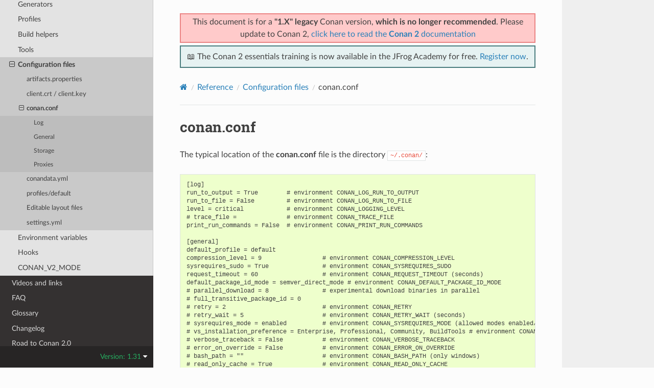

--- FILE ---
content_type: text/html; charset=utf-8
request_url: https://docs.conan.io/en/1.31/reference/config_files/conan.conf.html
body_size: 10882
content:
<!DOCTYPE html>
<html class="writer-html5" lang="en" data-content_root="../../">
<head>
  <meta charset="utf-8" /><meta name="viewport" content="width=device-width, initial-scale=1" />

  <meta name="viewport" content="width=device-width, initial-scale=1.0" />
  <title>conan.conf &mdash; conan 1.31.4 documentation</title>
      <link rel="stylesheet" type="text/css" href="../../_static/pygments.css?v=03e43079" />
      <link rel="stylesheet" type="text/css" href="../../_static/css/theme.css?v=19f00094" />

  
    <link rel="shortcut icon" href="../../_static/conan-favicon.png"/>
    <link rel="canonical" href="https://docs.conan.io/en/latest/reference/config_files/conan.conf.html" />
  <!--[if lt IE 9]>
    <script src="../../_static/js/html5shiv.min.js"></script>
  <![endif]-->
  
        <script src="../../_static/jquery.js?v=5d32c60e"></script>
        <script src="../../_static/_sphinx_javascript_frameworks_compat.js?v=2cd50e6c"></script>
        <script src="../../_static/documentation_options.js?v=b50c9913"></script>
        <script src="../../_static/doctools.js?v=888ff710"></script>
        <script src="../../_static/sphinx_highlight.js?v=dc90522c"></script>
    <script src="../../_static/js/theme.js"></script>
    <link rel="index" title="Index" href="../../genindex.html" />
    <link rel="search" title="Search" href="../../search.html" />
    <link rel="next" title="conandata.yml" href="conandata.yml.html" />
    <link rel="prev" title="client.crt / client.key" href="client_certificates.html" />


<script
  data-cfasync="false"
  data-tracker-overrides="GoogleConsentMode:security_storage=on;ad_storage=SaleOfInfo,Advertising;ad_user_data=SaleOfInfo,Advertising;ad_personalization=SaleOfInfo,Advertising;analytics_storage=Analytics,SaleOfInfo;functionality_storage=Functional,SaleOfInfo;personalization_storage=Functional,SaleOfInfo"
  src="https://transcend-cdn.com/cm/f0071674-c641-4cf3-9d31-303ec0c86b1b/airgap.js" data-languages="en"
></script>
<!-- Google Tag Manager -->
<script>(function(w,d,s,l,i){w[l]=w[l]||[];w[l].push({'gtm.start':
new Date().getTime(),event:'gtm.js'});var f=d.getElementsByTagName(s)[0],
j=d.createElement(s),dl=l!='dataLayer'?'&l='+l:'';j.async=true;j.src=
'https://gtm.jfrog.com/gtm.js?id='+i+dl;f.parentNode.insertBefore(j,f);
})(window,document,'script','dataLayer','GTM-WK44ZFM');</script>
<!-- End Google Tag Manager -->
<script>
      window.dataLayer = window.dataLayer || [];
      function gtag() {dataLayer.push(arguments);}
      gtag("js", new Date());
      gtag("config", "GTM-WK44ZFM");
      gtag('set', 'developer_id.dODQ2Mj', true);
</script>

 



</script>

</head>

<body class="wy-body-for-nav"> 
  <div class="wy-grid-for-nav">
    <nav data-toggle="wy-nav-shift" class="wy-nav-side">
      <div class="wy-side-scroll">
        <div class="wy-side-nav-search" >

          
          
          <a href="../../index.html">
            
              <img src="../../_static/conan-logo.png" class="logo" alt="Logo"/>
          </a>
              <div class="version">
                1.31
              </div>
<div role="search">
  <form id="rtd-search-form" class="wy-form" action="../../search.html" method="get">
    <input type="text" name="q" placeholder="Search docs" aria-label="Search docs" />
    <input type="hidden" name="check_keywords" value="yes" />
    <input type="hidden" name="area" value="default" />
  </form>
</div>
        </div><div class="wy-menu wy-menu-vertical" data-spy="affix" role="navigation" aria-label="Navigation menu">
              <ul class="current">
<li class="toctree-l1"><a class="reference internal" href="../../introduction.html">Introduction</a></li>
<li class="toctree-l1"><a class="reference internal" href="../../training_courses.html">Training Courses</a></li>
<li class="toctree-l1"><a class="reference internal" href="../../installation.html">Install</a></li>
<li class="toctree-l1"><a class="reference internal" href="../../getting_started.html">Getting Started</a></li>
<li class="toctree-l1"><a class="reference internal" href="../../using_packages.html">Using packages</a></li>
<li class="toctree-l1"><a class="reference internal" href="../../creating_packages.html">Creating Packages</a></li>
<li class="toctree-l1"><a class="reference internal" href="../../uploading_packages.html">Uploading Packages</a></li>
<li class="toctree-l1"><a class="reference internal" href="../../developing_packages.html">Developing packages</a></li>
<li class="toctree-l1"><a class="reference internal" href="../../devtools.html">Package apps and devtools</a></li>
<li class="toctree-l1"><a class="reference internal" href="../../versioning.html">Versioning</a></li>
<li class="toctree-l1"><a class="reference internal" href="../../mastering.html">Mastering Conan</a></li>
<li class="toctree-l1"><a class="reference internal" href="../../systems_cross_building.html">Systems and cross building</a></li>
<li class="toctree-l1"><a class="reference internal" href="../../extending.html">Extending Conan</a></li>
<li class="toctree-l1"><a class="reference internal" href="../../integrations.html">Integrations</a></li>
<li class="toctree-l1"><a class="reference internal" href="../../configuration.html">Configuration</a></li>
<li class="toctree-l1"><a class="reference internal" href="../../howtos.html">Howtos</a></li>
<li class="toctree-l1 current"><a class="reference internal" href="../../reference.html">Reference</a><ul class="current">
<li class="toctree-l2"><a class="reference internal" href="../commands.html">Commands</a></li>
<li class="toctree-l2"><a class="reference internal" href="../conanfile_txt.html">conanfile.txt</a></li>
<li class="toctree-l2"><a class="reference internal" href="../conanfile.html">conanfile.py</a></li>
<li class="toctree-l2"><a class="reference internal" href="../generators.html">Generators</a></li>
<li class="toctree-l2"><a class="reference internal" href="../profiles.html">Profiles</a></li>
<li class="toctree-l2"><a class="reference internal" href="../build_helpers.html">Build helpers</a></li>
<li class="toctree-l2"><a class="reference internal" href="../tools.html">Tools</a></li>
<li class="toctree-l2 current"><a class="reference internal" href="../config_files.html">Configuration files</a><ul class="current">
<li class="toctree-l3"><a class="reference internal" href="artifacts.properties.html">artifacts.properties</a></li>
<li class="toctree-l3"><a class="reference internal" href="client_certificates.html">client.crt / client.key</a></li>
<li class="toctree-l3 current"><a class="current reference internal" href="#">conan.conf</a><ul>
<li class="toctree-l4"><a class="reference internal" href="#log">Log</a></li>
<li class="toctree-l4"><a class="reference internal" href="#general">General</a></li>
<li class="toctree-l4"><a class="reference internal" href="#storage">Storage</a></li>
<li class="toctree-l4"><a class="reference internal" href="#proxies">Proxies</a></li>
</ul>
</li>
<li class="toctree-l3"><a class="reference internal" href="conandata.yml.html">conandata.yml</a></li>
<li class="toctree-l3"><a class="reference internal" href="default_profile.html">profiles/default</a></li>
<li class="toctree-l3"><a class="reference internal" href="editable_layout.html">Editable layout files</a></li>
<li class="toctree-l3"><a class="reference internal" href="settings.yml.html">settings.yml</a></li>
</ul>
</li>
<li class="toctree-l2"><a class="reference internal" href="../env_vars.html">Environment variables</a></li>
<li class="toctree-l2"><a class="reference internal" href="../hooks.html">Hooks</a></li>
<li class="toctree-l2"><a class="reference internal" href="../conan_v2_mode.html">CONAN_V2_MODE</a></li>
</ul>
</li>
<li class="toctree-l1"><a class="reference internal" href="../../videos.html">Videos and links</a></li>
<li class="toctree-l1"><a class="reference internal" href="../../faq.html">FAQ</a></li>
<li class="toctree-l1"><a class="reference internal" href="../../glossary.html">Glossary</a></li>
<li class="toctree-l1"><a class="reference internal" href="../../changelog.html">Changelog</a></li>
<li class="toctree-l1"><a class="reference internal" href="../../conan_v2.html">Road to Conan 2.0</a></li>
</ul>

        </div>
      </div>
    </nav>

    <section data-toggle="wy-nav-shift" class="wy-nav-content-wrap"><nav class="wy-nav-top" aria-label="Mobile navigation menu" >
          <i data-toggle="wy-nav-top" class="fa fa-bars"></i>
          <a href="../../index.html">conan</a>
      </nav>

      <div class="wy-nav-content">
        <div class="rst-content">
          <div class="admonition warning wy-text-center" style="position:sticky;top:0;background: #fcfcfc;padding: inherit;z-index:1" id="conan-banners">
            
            <div style="border: 2px solid #eb8484;background-color: #ffcaca;padding: 3px;margin-bottom: 5px">
              <p>This document is for a <b>"1.X" legacy</b> Conan version, <b>which is no longer recommended</b>. Please update to Conan 2, <a href="https://docs.conan.io/2/">click here to read the <b>Conan 2</b> documentation</a></p>
            </div>
            
            <div style="border: 2px solid #4a7d7e; background-color: #e6f2f2; padding: 8px">
                <p>
                  📖 The Conan 2 essentials training is now available in the JFrog Academy for free.
                  <a href="https://academy.jfrog.com/conan-2-essentials?utm_source=Conan+Docs" target="_blank">Register now</a>.
                </p>
              </div>                                                  
          </div>
          <!--@ OUTDATED_VERSION_PLACEHOLDER_BEGIN @
          <div>
            <div class="admonition warning wy-text-center" style="position:sticky">
              <p>This document is for an <b>outdated</b> Conan version.
              <a href="https://docs.conan.io/2/@LATEST_DOC_PAGE_URL@">Click here to read the <b>latest</b> documentation</a></p>
             </div>
          </div>
          @ OUTDATED_VERSION_PLACEHOLDER_END @-->
          <div role="navigation" aria-label="Page navigation">
  <ul class="wy-breadcrumbs">
      <li><a href="../../index.html" class="icon icon-home" aria-label="Home"></a></li>
          <li class="breadcrumb-item"><a href="../../reference.html">Reference</a></li>
          <li class="breadcrumb-item"><a href="../config_files.html">Configuration files</a></li>
      <li class="breadcrumb-item active">conan.conf</li>
      <li class="wy-breadcrumbs-aside">
      </li>
  </ul>
  <hr/>
</div>
          <div role="main" class="document" itemscope="itemscope" itemtype="http://schema.org/Article">
           <div itemprop="articleBody">
             
  <section id="conan-conf">
<span id="id1"></span><h1>conan.conf<a class="headerlink" href="#conan-conf" title="Link to this heading"></a></h1>
<p>The typical location of the <strong>conan.conf</strong> file is the directory <code class="docutils literal notranslate"><span class="pre">~/.conan/</span></code>:</p>
<div class="highlight-text notranslate"><div class="highlight"><pre><span></span>[log]
run_to_output = True        # environment CONAN_LOG_RUN_TO_OUTPUT
run_to_file = False         # environment CONAN_LOG_RUN_TO_FILE
level = critical            # environment CONAN_LOGGING_LEVEL
# trace_file =              # environment CONAN_TRACE_FILE
print_run_commands = False  # environment CONAN_PRINT_RUN_COMMANDS

[general]
default_profile = default
compression_level = 9                 # environment CONAN_COMPRESSION_LEVEL
sysrequires_sudo = True               # environment CONAN_SYSREQUIRES_SUDO
request_timeout = 60                  # environment CONAN_REQUEST_TIMEOUT (seconds)
default_package_id_mode = semver_direct_mode # environment CONAN_DEFAULT_PACKAGE_ID_MODE
# parallel_download = 8               # experimental download binaries in parallel
# full_transitive_package_id = 0
# retry = 2                           # environment CONAN_RETRY
# retry_wait = 5                      # environment CONAN_RETRY_WAIT (seconds)
# sysrequires_mode = enabled          # environment CONAN_SYSREQUIRES_MODE (allowed modes enabled/verify/disabled)
# vs_installation_preference = Enterprise, Professional, Community, BuildTools # environment CONAN_VS_INSTALLATION_PREFERENCE
# verbose_traceback = False           # environment CONAN_VERBOSE_TRACEBACK
# error_on_override = False           # environment CONAN_ERROR_ON_OVERRIDE
# bash_path = &quot;&quot;                      # environment CONAN_BASH_PATH (only windows)
# read_only_cache = True              # environment CONAN_READ_ONLY_CACHE
# cache_no_locks = True               # environment CONAN_CACHE_NO_LOCKS
# user_home_short = your_path         # environment CONAN_USER_HOME_SHORT
# use_always_short_paths = False      # environment CONAN_USE_ALWAYS_SHORT_PATHS
# skip_vs_projects_upgrade = False    # environment CONAN_SKIP_VS_PROJECTS_UPGRADE
# non_interactive = False             # environment CONAN_NON_INTERACTIVE
# skip_broken_symlinks_check = False  # enviornment CONAN_SKIP_BROKEN_SYMLINKS_CHECK
# revisions_enabled = False           # environment CONAN_REVISIONS_ENABLED

# conan_make_program = make           # environment CONAN_MAKE_PROGRAM (overrides the make program used in AutoToolsBuildEnvironment.make)
# conan_cmake_program = cmake         # environment CONAN_CMAKE_PROGRAM (overrides the make program used in CMake.cmake_program)

# cmake_generator                     # environment CONAN_CMAKE_GENERATOR
# cmake_generator_platform            # environment CONAN_CMAKE_GENERATOR_PLATFORM
# http://www.vtk.org/Wiki/CMake_Cross_Compiling
# cmake_toolchain_file                # environment CONAN_CMAKE_TOOLCHAIN_FILE
# cmake_system_name                   # environment CONAN_CMAKE_SYSTEM_NAME
# cmake_system_version                # environment CONAN_CMAKE_SYSTEM_VERSION
# cmake_system_processor              # environment CONAN_CMAKE_SYSTEM_PROCESSOR
# cmake_find_root_path                # environment CONAN_CMAKE_FIND_ROOT_PATH
# cmake_find_root_path_mode_program   # environment CONAN_CMAKE_FIND_ROOT_PATH_MODE_PROGRAM
# cmake_find_root_path_mode_library   # environment CONAN_CMAKE_FIND_ROOT_PATH_MODE_LIBRARY
# cmake_find_root_path_mode_include   # environment CONAN_CMAKE_FIND_ROOT_PATH_MODE_INCLUDE

# msbuild_verbosity = minimal         # environment CONAN_MSBUILD_VERBOSITY

# cpu_count = 1             # environment CONAN_CPU_COUNT

# Change the default location for building test packages to a temporary folder
# which is deleted after the test.
# temp_test_folder = True             # environment CONAN_TEMP_TEST_FOLDER

# cacert_path                         # environment CONAN_CACERT_PATH
# scm_to_conandata                    # environment CONAN_SCM_TO_CONANDATA

# config_install_interval = 1h
# required_conan_version = &gt;=1.26

[storage]
# This is the default path, but you can write your own. It must be an absolute path or a
# path beginning with &quot;~&quot; (if the environment var CONAN_USER_HOME is specified, this directory, even
# with &quot;~/&quot;, will be relative to the conan user home, not to the system user home)
path = ./data
# download_cache = /path/to/my/cache

[proxies]
# Empty (or missing) section will try to use system proxies.
# As documented in https://requests.readthedocs.io/en/master/user/advanced/#proxies - but see below
# for proxies to specific hosts
# http = http://user:pass@10.10.1.10:3128/
# http = http://10.10.1.10:3128
# https = http://10.10.1.10:1080
# To specify a proxy for a specific host or hosts, use multiple lines each specifying host = proxy-spec
# http =
#   hostname.to.be.proxied.com = http://user:pass@10.10.1.10:3128
# You can skip the proxy for the matching (fnmatch) urls (comma-separated)
# no_proxy_match = *bintray.com*, https://myserver.*

[hooks]    # environment CONAN_HOOKS
attribute_checker

# Default settings now declared in the default profile
</pre></div>
</div>
<section id="log">
<h2>Log<a class="headerlink" href="#log" title="Link to this heading"></a></h2>
<p>The <code class="docutils literal notranslate"><span class="pre">level</span></code> variable, defaulted to 50 (critical events), declares the LOG level .
If you want to show more detailed logging information, set this variable to lower values,
as 10 to show debug information, or use the level names as <code class="docutils literal notranslate"><span class="pre">critical</span></code>, <code class="docutils literal notranslate"><span class="pre">error</span></code>, <code class="docutils literal notranslate"><span class="pre">warning</span></code>,
<code class="docutils literal notranslate"><span class="pre">info</span></code> and <code class="docutils literal notranslate"><span class="pre">debug</span></code>. You can also adjust the environment variable <code class="docutils literal notranslate"><span class="pre">CONAN_LOGGING_LEVEL</span></code>.
The level number is related to the <a class="reference external" href="https://docs.python.org/3/library/logging.html#logging-levels">Python Logging Levels</a>.</p>
<p>The <code class="docutils literal notranslate"><span class="pre">print_run_commands</span></code>, when is 1, Conan will print the executed commands in <code class="docutils literal notranslate"><span class="pre">self.run</span></code> to the output.
You can also adjust the environment variable CONAN_PRINT_RUN_COMMANDS</p>
<p>The <code class="docutils literal notranslate"><span class="pre">run_to_file</span></code> variable, defaulted to False, will print the output from the <code class="docutils literal notranslate"><span class="pre">self.run</span></code>
executions to the path that the variable specifies.
You can also adjust the environment variable <code class="docutils literal notranslate"><span class="pre">CONAN_LOG_RUN_TO_FILE</span></code>.</p>
<p>The <code class="docutils literal notranslate"><span class="pre">run_to_output</span></code> variable, defaulted to 1, will print to the <code class="docutils literal notranslate"><span class="pre">stdout</span></code> the output from the
<code class="docutils literal notranslate"><span class="pre">self.run</span></code> executions in the conanfile. You can also adjust the environment variable <code class="docutils literal notranslate"><span class="pre">CONAN_LOG_RUN_TO_OUTPUT</span></code>.</p>
<p>The <code class="docutils literal notranslate"><span class="pre">trace_file</span></code> variable enable extra logging information about your conan command executions.
Set it with an absolute path to a file.
You can also adjust the environment variable <code class="docutils literal notranslate"><span class="pre">CONAN_TRACE_FILE</span></code>.</p>
</section>
<section id="general">
<h2>General<a class="headerlink" href="#general" title="Link to this heading"></a></h2>
<p>The <code class="docutils literal notranslate"><span class="pre">vs_installation_preference</span></code> variable determines the preference of usage when searching a Visual installation. The order of preference
by default is Enterprise, Professional, Community and BuildTools. It can be fixed to just one type of installation like only BuildTools. You
can also adjust the environment variable <code class="docutils literal notranslate"><span class="pre">CONAN_VS_INSTALLATION_PREFERENCE</span></code>.</p>
<p>The <code class="docutils literal notranslate"><span class="pre">verbose_traceback</span></code> variable will print the complete traceback when an error occurs in a recipe or even in the conan code base, allowing
to debug the detected error.</p>
<p>The <code class="docutils literal notranslate"><span class="pre">error_on_override</span></code> turn the messages related to dependencies overriding into errors. When a downstream
package overrides some dependency upstream, if this variable is <code class="docutils literal notranslate"><span class="pre">True</span></code> then an error will be raised; to bypass
these errors those requirements should be declared explicitly with the <code class="docutils literal notranslate"><span class="pre">override</span></code> keyword.</p>
<p>The <code class="docutils literal notranslate"><span class="pre">bash_path</span></code> variable is used only in windows to help the
<a class="reference internal" href="../tools.html#tools-run-in-windows-bash"><span class="std std-ref">tools.run_in_windows_bash()</span></a> function to locate our Cygwin/MSYS2 bash.
Set it with the bash executable path if it’s not in the PATH or you want to use a different one.</p>
<p>The <code class="docutils literal notranslate"><span class="pre">cache_no_locks</span></code> variable is used to disable locking mechanism of local cache.
This is primary used for debugging purposes, and in general it’s not recommended to disable locks otherwise,
as it may result in corrupted packages.</p>
<p>The <code class="docutils literal notranslate"><span class="pre">default_package_id_mode</span></code> changes the way package IDs are computed. By default, if not specified
it will be <code class="docutils literal notranslate"><span class="pre">semver_direct_mode</span></code>, but can change to any value defined in <a class="reference internal" href="../../creating_packages/define_abi_compatibility.html#package-id-mode"><span class="std std-ref">Using package_id() for Package Dependencies</span></a>.</p>
<p>The <code class="docutils literal notranslate"><span class="pre">full_transitive_package_id</span></code> changes the way package IDs are computed regarding transitive dependencies.
By default, if not specified will be disabled (<code class="docutils literal notranslate"><span class="pre">0</span></code>). Read more about it in <a class="reference internal" href="../../creating_packages/define_abi_compatibility.html#full-transitive-package-id"><span class="std std-ref">Enabling full transitivity in package_id modes</span></a>.</p>
<p>The <code class="docutils literal notranslate"><span class="pre">parallel_download</span></code> configuration defines the number of threads to be used to do parallel downloads of
different binaries. This happens when dependencies are installed (<code class="docutils literal notranslate"><span class="pre">conan</span> <span class="pre">install</span></code>, <code class="docutils literal notranslate"><span class="pre">conan</span> <span class="pre">create</span></code>) and when
multiple binaries for the same package are retrieved via <code class="docutils literal notranslate"><span class="pre">conan</span> <span class="pre">download</span></code> command. This is an <strong>experimental</strong>
feature, subject to change. It is known that the output is still not clean, and will be mangled when using multiple
threads. Please report on <a class="reference external" href="https://github.com/conan-io/conan/issues">https://github.com/conan-io/conan/issues</a> about performance gains, and other issues.
You might want to try this one in combination with the <code class="docutils literal notranslate"><span class="pre">storage.download_cache</span></code> configuration (see below.)</p>
<p>The <code class="docutils literal notranslate"><span class="pre">revisions_enabled</span></code> variable controls the package revisioning feature. See <a class="reference internal" href="../../versioning/revisions.html#package-revisions"><span class="std std-ref">Package Revisions</span></a> for more info`</p>
<p>The <code class="docutils literal notranslate"><span class="pre">cmake_***</span></code> variables will declare the corresponding CMake variable when you use the
<a class="reference internal" href="../generators/cmake.html#cmake-generator"><span class="std std-ref">cmake generator</span></a> and the <a class="reference internal" href="../build_helpers/cmake.html#cmake-reference"><span class="std std-ref">CMake build tool</span></a>.</p>
<p>The <code class="docutils literal notranslate"><span class="pre">msbuild_verbosity</span></code> variable is used only by <a class="reference internal" href="../build_helpers/visual_studio.html#msbuild"><span class="std std-ref">MSBuild</span></a> and <a class="reference internal" href="../build_helpers/cmake.html#cmake-reference"><span class="std std-ref">CMake</span></a> build helpers.
For the <a class="reference internal" href="../build_helpers/cmake.html#cmake-reference"><span class="std std-ref">CMake</span></a> build helper, it has an effect only for <code class="docutils literal notranslate"><span class="pre">`Visual</span> <span class="pre">Studio`</span></code> generators.
Variable defines verbosity level used by the <code class="docutils literal notranslate"><span class="pre">`msbuild`</span></code> tool, as documented on <cite>MSDN &lt;https://docs.microsoft.com/en-us/visualstudio/msbuild/msbuild-command-line-reference?view=vs-2017&gt;</cite>.
By default, <code class="docutils literal notranslate"><span class="pre">`minimal</span></code> verbosity level is used, matching the Visual Studio IDE behavior.
Allowed values are (in ascending order): <code class="docutils literal notranslate"><span class="pre">`quiet`</span></code>, <code class="docutils literal notranslate"><span class="pre">`minimal`</span></code>, <code class="docutils literal notranslate"><span class="pre">`normal`</span></code>, <code class="docutils literal notranslate"><span class="pre">`detailed`</span></code>, <code class="docutils literal notranslate"><span class="pre">`diagnostic`</span></code>.
You can also adjust the environment variable <code class="docutils literal notranslate"><span class="pre">CONAN_MSBUILD_VERBOSITY</span></code>.</p>
<p>The <code class="docutils literal notranslate"><span class="pre">conan_make_program</span></code> variable used by <a class="reference internal" href="../build_helpers/cmake.html#cmake-reference"><span class="std std-ref">CMake</span></a> and <a class="reference internal" href="../build_helpers/autotools.html#autotools-reference"><span class="std std-ref">AutotoolsBuildEnvironment</span></a> build helpers.
It overrides a default <code class="docutils literal notranslate"><span class="pre">`make`</span></code> executable, might be useful in case you need to use a different make (e.g. BSD Make instead of GNU Make, or MinGW Make).
Set it with the make executable path if it’s not in the PATH or you want to use a different one.</p>
<p>The <code class="docutils literal notranslate"><span class="pre">conan_cmake_program</span></code> variable used only by <a class="reference internal" href="../build_helpers/cmake.html#cmake-reference"><span class="std std-ref">CMake</span></a> build helper.
It overrides a default <code class="docutils literal notranslate"><span class="pre">`cmake`</span></code> executable, might be useful in case you need to use a CMake wrapper tool (such as scan build).
Set it with the cmake executable path if it’s not in the PATH or you want to use a different one.</p>
<p>The <code class="docutils literal notranslate"><span class="pre">cpu_count</span></code> variable set the number of cores that the <a class="reference internal" href="../tools.html#tools-cpu-count"><span class="std std-ref">tools.cpu_count()</span></a> will return,
by default the number of cores available in your machine.
Conan recipes can use the <code class="docutils literal notranslate"><span class="pre">cpu_count()</span></code> tool to build the library using more than one core.</p>
<p>The <code class="docutils literal notranslate"><span class="pre">retry</span></code> variable allows to set up the global default value for the number of retries in all commands related to
download/upload. User can override the value provided by the variable if the command provides an argument with the same name.</p>
<p>The <code class="docutils literal notranslate"><span class="pre">retry_wait</span></code> variable allows to set up the global default value for the time (in seconds) to wait until the next retry
on failures in all commands related to download/upload. User can override the value provided by the variable if the command provides
an argument with the same name.</p>
<p>The <code class="docutils literal notranslate"><span class="pre">sysrequires_mode</span></code> variable, defaulted to <code class="docutils literal notranslate"><span class="pre">enabled</span></code> (allowed modes <code class="docutils literal notranslate"><span class="pre">enabled/verify/disabled</span></code>)
controls whether system packages should be installed into the system via <code class="docutils literal notranslate"><span class="pre">SystemPackageTool</span></code> helper,
typically used in <a class="reference internal" href="../conanfile/methods.html#method-system-requirements"><span class="std std-ref">system_requirements()</span></a>.
You can also adjust the environment variable <code class="docutils literal notranslate"><span class="pre">CONAN_SYSREQUIRES_MODE</span></code>.</p>
<p>The <code class="docutils literal notranslate"><span class="pre">sysrequires_sudo</span></code> variable, defaulted to True, controls whether <code class="docutils literal notranslate"><span class="pre">sudo</span></code> is used for installing apt, yum, etc.
system packages via <code class="docutils literal notranslate"><span class="pre">SystemPackageTool</span></code>. You can also adjust the environment variable <code class="docutils literal notranslate"><span class="pre">CONAN_SYSREQUIRES_SUDO</span></code>.</p>
<p>The <code class="docutils literal notranslate"><span class="pre">request_timeout</span></code> variable, defaulted to 30 seconds, controls the time after Conan will stop waiting for a response.
Timeout is not a time limit on the entire response download; rather, an exception is raised if the server has not issued a
response for timeout seconds (more precisely, if no bytes have been received on the underlying socket for timeout seconds).
If no timeout is specified explicitly, it do not timeout.</p>
<p>The <code class="docutils literal notranslate"><span class="pre">user_home_short</span></code> specify the base folder to be used with the <a class="reference internal" href="../conanfile/attributes.html#short-paths-reference"><span class="std std-ref">short paths</span></a> feature.
If not specified, the packages marked as <cite>short_paths</cite> will be stored in the <code class="docutils literal notranslate"><span class="pre">C:\.conan</span></code> (or the current drive letter).</p>
<p>If the variable is set to “None” will disable the <cite>short_paths</cite> feature in Windows,
for modern Windows that enable long paths at the system level.</p>
<p>Setting this variable equal to, or to a subdirectory of, the local conan cache (e.g. ~/.conan)
would result in an invalid cache configuration and is therefore disallowed.</p>
<p>The <code class="docutils literal notranslate"><span class="pre">verbose_traceback</span></code> variable will print the complete traceback when an error occurs in a recipe or even
in the conan code base, allowing to debug the detected error.</p>
<p>The <code class="docutils literal notranslate"><span class="pre">cacert_path</span></code> variable lets the user specify a custom path to the <em>cacert.pem</em> file to use
in requests. You can also adjust this value using the environment variable <code class="docutils literal notranslate"><span class="pre">CONAN_CACERT_PATH</span></code>.</p>
<p>The <code class="docutils literal notranslate"><span class="pre">client_cert_path</span></code> and <code class="docutils literal notranslate"><span class="pre">client_cert_key_path</span></code> variables let the user specify a custom path to the <a class="reference internal" href="client_certificates.html#client-certificates"><span class="std std-ref">client.crt / client.key</span></a> files.</p>
<p>The <code class="docutils literal notranslate"><span class="pre">scm_to_conandata</span></code> variable tells Conan to store the resolved information of the <a class="reference internal" href="../../creating_packages/package_repo.html#scm-feature"><span class="std std-ref">SCM feature</span></a> in the
<a class="reference internal" href="conandata.yml.html#conandata-yml"><span class="std std-ref">conandata.yml</span></a> file instead of modifying the recipe file itself. You can also adjust
this value using the environment variable <code class="docutils literal notranslate"><span class="pre">CONAN_SCM_TO_CONANDATA</span></code>.</p>
<p>The <code class="docutils literal notranslate"><span class="pre">skip_broken_symlinks_check</span></code> variable (defaulted to <code class="docutils literal notranslate"><span class="pre">False</span></code>) allows the existence broken symlinks while creating a package.</p>
<p>The <code class="docutils literal notranslate"><span class="pre">config_install_interval</span></code> variable starts a time scheduler which runs <strong class="command">conan config install</strong> according the time interval
configured. It only accepts the follow time intervals: minutes, hours and days.</p>
<p>The <code class="docutils literal notranslate"><span class="pre">required_conan_version</span></code> variable validates if the current Conan client version is valid according to its version. When it’s not
according to the required version or its range, Conan raises an exception before running any command. It accepts SemVer format, including version range.
This configuration is useful when a company wants to align the Conan client version used by all teams. This can be also specified at
<a class="reference internal" href="../conanfile/other.html#conanfile-required-version"><span class="std std-ref">recipe level</span></a> if you need adding this information just for certain recipes.</p>
</section>
<section id="storage">
<h2>Storage<a class="headerlink" href="#storage" title="Link to this heading"></a></h2>
<p>The <code class="docutils literal notranslate"><span class="pre">storage.path</span></code> variable define the path where all the packages will be stored. By default it is <em>./data</em>, which
is relative to the folder containing this <em>conan.conf</em> file, which by default is the <em>&lt;userhome&gt;/.conan</em> folder.
It can start with “~”, and that will be expanded to the current user home folder. If the environment var CONAN_USER_HOME is specified,
the “~” will be replaced by the current Conan home (the folder pointed by the CONAN_USER_HOME environment variable).</p>
<p>On Windows:</p>
<ul class="simple">
<li><p>It is recommended to assign it to some unit, e.g. map it to X: in order to avoid hitting the 260 chars path name length limit).</p></li>
<li><p>Also see the <a class="reference internal" href="../conanfile/attributes.html#short-paths-reference"><span class="std std-ref">short_paths docs</span></a> to know more about how to mitigate the limitation of 260 chars path name length limit.</p></li>
<li><p>It is recommended to disable the Windows indexer or exclude the storage path to avoid problems (busy resources).</p></li>
</ul>
<div class="admonition note">
<p class="admonition-title">Note</p>
<p>If you want to change the default “conan home” (directory where <code class="docutils literal notranslate"><span class="pre">conan.conf</span></code> file is) you can adjust
the environment variable <code class="docutils literal notranslate"><span class="pre">CONAN_USER_HOME</span></code>.</p>
</div>
<p>The <code class="docutils literal notranslate"><span class="pre">storage.download_cache</span></code> variable defines the path to a folder that can be used to cache the different file downloads from Conan servers but
also from user downloads via the <code class="docutils literal notranslate"><span class="pre">tools.get()</span></code> and <code class="docutils literal notranslate"><span class="pre">tools.download()</span></code> methods that provide a checksum. Defining this variable will both configure
the path and activate the download cache. If it is not defined, the download cache will not be used.</p>
<p>Read more about the <a class="reference internal" href="../../configuration/download_cache.html#download-cache"><span class="std std-ref">download cache here</span></a>.</p>
</section>
<section id="proxies">
<span id="proxys"></span><h2>Proxies<a class="headerlink" href="#proxies" title="Link to this heading"></a></h2>
<div class="admonition warning">
<p class="admonition-title">Warning</p>
<p><code class="docutils literal notranslate"><span class="pre">no_proxy</span></code> is deprecated in favor of <code class="docutils literal notranslate"><span class="pre">no_proxy_match</span></code> since Conan 1.16.</p>
</div>
<p>If you leave the <code class="docutils literal notranslate"><span class="pre">[proxies]</span></code> section blank or delete the section, conan will copy the system
configured proxies, but if you configured some exclusion rule it won’t work:</p>
<div class="highlight-text notranslate"><div class="highlight"><pre><span></span>[proxies]
# Empty (or missing) section will try to use system proxies.
</pre></div>
</div>
<p>You can specify http and https proxies as follows. Use the <cite>no_proxy_match</cite> keyword to specify a list
of URLs or patterns that will skip the proxy:</p>
<div class="highlight-text notranslate"><div class="highlight"><pre><span></span>[proxies]
# As documented in https://requests.readthedocs.io/en/master/user/advanced/#proxies
http: http://user:pass@10.10.1.10:3128/
http: http://10.10.1.10:3128
https: http://10.10.1.10:1080
http: http://10.10.2.10
    hostname1.to.be.proxied.com = http://user:pass@10.10.3.10
    hostname2.to.be.proxied.com = http://user:pass@10.10.4.10
no_proxy_match: http://url1, http://url2, https://url3*, https://*.custom_domain.*
</pre></div>
</div>
<p>Use <cite>http=None</cite> and/or <cite>https=None</cite> to disable the usage of a proxy.</p>
<p>To nominate a proxy for a specific scheme and host only, add <cite>host.to.proxy=</cite> in front of the url of the proxy
(the <cite>host.to.proxy</cite> name must exactly match the host name that should be proxied). You can list
several <cite>host name = proxy</cite> pairs on separate indented lines.</p>
<p>You can still specify a default proxy, without a host, which will be
used if none of the host names match. If you do not, then the proxy is disabled for non-matching hosts.</p>
<p>If this fails, you might also try to set environment variables:</p>
<div class="highlight-bash notranslate"><div class="highlight"><pre><span></span><span class="c1"># linux/osx</span>
$<span class="w"> </span><span class="nb">export</span><span class="w"> </span><span class="nv">HTTP_PROXY</span><span class="o">=</span><span class="s2">&quot;http://10.10.1.10:3128&quot;</span>
$<span class="w"> </span><span class="nb">export</span><span class="w"> </span><span class="nv">HTTPS_PROXY</span><span class="o">=</span><span class="s2">&quot;http://10.10.1.10:1080&quot;</span>

<span class="c1"># with user/password</span>
$<span class="w"> </span><span class="nb">export</span><span class="w"> </span><span class="nv">HTTP_PROXY</span><span class="o">=</span><span class="s2">&quot;http://user:pass@10.10.1.10:3128/&quot;</span>
$<span class="w"> </span><span class="nb">export</span><span class="w"> </span><span class="nv">HTTPS_PROXY</span><span class="o">=</span><span class="s2">&quot;http://user:pass@10.10.1.10:3128/&quot;</span>

<span class="c1"># windows (note, no quotes here)</span>
$<span class="w"> </span><span class="nb">set</span><span class="w"> </span><span class="nv">HTTP_PROXY</span><span class="o">=</span>http://10.10.1.10:3128
$<span class="w"> </span><span class="nb">set</span><span class="w"> </span><span class="nv">HTTPS_PROXY</span><span class="o">=</span>http://10.10.1.10:1080
</pre></div>
</div>
</section>
</section>


           </div>
          </div>
          <footer><div class="rst-footer-buttons" role="navigation" aria-label="Footer">
        <a href="client_certificates.html" class="btn btn-neutral float-left" title="client.crt / client.key" accesskey="p" rel="prev"><span class="fa fa-arrow-circle-left" aria-hidden="true"></span> Previous</a>
        <a href="conandata.yml.html" class="btn btn-neutral float-right" title="conandata.yml" accesskey="n" rel="next">Next <span class="fa fa-arrow-circle-right" aria-hidden="true"></span></a>
    </div>

  <hr/>

  <div role="contentinfo">
    <p>&#169; Copyright 2016-2020, JFrog.
      <span class="lastupdated">Last updated on Dec 15, 2025.
      </span></p>
  </div>

   

</footer>
        </div>
      </div>
    </section>
  </div>
  
<div class="rst-versions" data-toggle="rst-versions" role="note" aria-label="Versions">
  <span class="rst-current-version" data-toggle="rst-current-version">
    Version: 1.31
    <span class="fa fa-caret-down"></span>
  </span>
  <div class="rst-other-versions">
    <dl>
    <dt>Versions</dt>
    
        
            <dd><a href="/2.24/index.html">2.24</a></dd>
        
    
        
            <dd><a href="/2.23/index.html">2.23</a></dd>
        
    
        
            <dd><a href="/2.22/index.html">2.22</a></dd>
        
    
        
            <dd><a href="/2.21/index.html">2.21</a></dd>
        
    
        
            <dd><a href="/2.20/index.html">2.20</a></dd>
        
    
        
            <dd><a href="/2.19/index.html">2.19</a></dd>
        
    
        
            <dd><a href="/2.18/index.html">2.18</a></dd>
        
    
        
            <dd><a href="/2.17/index.html">2.17</a></dd>
        
    
        
            <dd><a href="/2.16/index.html">2.16</a></dd>
        
    
        
            <dd><a href="/2.15/index.html">2.15</a></dd>
        
    
        
            <dd><a href="/2.14/index.html">2.14</a></dd>
        
    
        
            <dd><a href="/2.13/index.html">2.13</a></dd>
        
    
        
            <dd><a href="/2.12/index.html">2.12</a></dd>
        
    
        
            <dd><a href="/2.11/index.html">2.11</a></dd>
        
    
        
            <dd><a href="/2.10/index.html">2.10</a></dd>
        
    
        
            <dd><a href="/2.9/index.html">2.9</a></dd>
        
    
        
            <dd><a href="/2.8/index.html">2.8</a></dd>
        
    
        
            <dd><a href="/2.7/index.html">2.7</a></dd>
        
    
        
            <dd><a href="/2.6/index.html">2.6</a></dd>
        
    
        
            <dd><a href="/2.5/index.html">2.5</a></dd>
        
    
        
            <dd><a href="/2.4/index.html">2.4</a></dd>
        
    
        
            <dd><a href="/2.3/index.html">2.3</a></dd>
        
    
        
            <dd><a href="/2.2/index.html">2.2</a></dd>
        
    
        
            <dd><a href="/2.1/index.html">2.1</a></dd>
        
    
        
            <dd><a href="/2.0/index.html">2.0</a></dd>
        
    
        
    
        
    
        
    
        
    
        
    
        
    
        
    
        
    
        
    
        
    
        
    
        
    
        
    
        
    
        
    
        
    
        
    
        
    
        
    
        
    
        
    
        
    
        
    
        
    
        
    
        
    
        
    
        
    
        
    
        
    
        
    
        
    
        
    
        
    
        
    
        
    
        
    
        
    
        
    
        
    
        
    
        
    
        
    
        
    
        
    
        
    
        
    
        
    
        
    
        
    
        
    
        
    
        
    
        
    
        
    
        
    
        
    
        
    
        
    
        
    
        
    
        
    
        
    
        
    
        
    
        
            <dd><a href="/2/index.html">2</a></dd>
        
    
    <br>
        <details>
            <summary>Conan 1 releases</summary>
    
        
    
        
    
        
    
        
    
        
    
        
    
        
    
        
    
        
    
        
    
        
    
        
    
        
    
        
    
        
    
        
    
        
    
        
    
        
    
        
    
        
    
        
    
        
    
        
    
        
    
        
            <dd><a href="/1/index.html">1</a></dd>
        
    
        
            <dd><a href="/en/1.66/index.html">1.66</a></dd>
        
    
        
            <dd><a href="/en/1.65/index.html">1.65</a></dd>
        
    
        
            <dd><a href="/en/1.64/index.html">1.64</a></dd>
        
    
        
            <dd><a href="/en/1.63/index.html">1.63</a></dd>
        
    
        
            <dd><a href="/en/1.62/index.html">1.62</a></dd>
        
    
        
            <dd><a href="/en/1.61/index.html">1.61</a></dd>
        
    
        
            <dd><a href="/en/1.60/index.html">1.60</a></dd>
        
    
        
            <dd><a href="/en/1.59/index.html">1.59</a></dd>
        
    
        
            <dd><a href="/en/1.58/index.html">1.58</a></dd>
        
    
        
            <dd><a href="/en/1.57/index.html">1.57</a></dd>
        
    
        
            <dd><a href="/en/1.56/index.html">1.56</a></dd>
        
    
        
            <dd><a href="/en/1.55/index.html">1.55</a></dd>
        
    
        
            <dd><a href="/en/1.54/index.html">1.54</a></dd>
        
    
        
            <dd><a href="/en/1.53/index.html">1.53</a></dd>
        
    
        
            <dd><a href="/en/1.52/index.html">1.52</a></dd>
        
    
        
            <dd><a href="/en/1.51/index.html">1.51</a></dd>
        
    
        
            <dd><a href="/en/1.50/index.html">1.50</a></dd>
        
    
        
            <dd><a href="/en/1.49/index.html">1.49</a></dd>
        
    
        
            <dd><a href="/en/1.48/index.html">1.48</a></dd>
        
    
        
            <dd><a href="/en/1.47/index.html">1.47</a></dd>
        
    
        
            <dd><a href="/en/1.46/index.html">1.46</a></dd>
        
    
        
            <dd><a href="/en/1.45/index.html">1.45</a></dd>
        
    
        
            <dd><a href="/en/1.44/index.html">1.44</a></dd>
        
    
        
            <dd><a href="/en/1.43/index.html">1.43</a></dd>
        
    
        
            <dd><a href="/en/1.42/index.html">1.42</a></dd>
        
    
        
            <dd><a href="/en/1.41/index.html">1.41</a></dd>
        
    
        
            <dd><a href="/en/1.40/index.html">1.40</a></dd>
        
    
        
            <dd><a href="/en/1.39/index.html">1.39</a></dd>
        
    
        
            <dd><a href="/en/1.38/index.html">1.38</a></dd>
        
    
        
            <dd><a href="/en/1.37/index.html">1.37</a></dd>
        
    
        
            <dd><a href="/en/1.36/index.html">1.36</a></dd>
        
    
        
            <dd><a href="/en/1.35/index.html">1.35</a></dd>
        
    
        
            <dd><a href="/en/1.34/index.html">1.34</a></dd>
        
    
        
            <dd><a href="/en/1.33/index.html">1.33</a></dd>
        
    
        
            <dd><a href="/en/1.32/index.html">1.32</a></dd>
        
    
        
            <dd><a href="/en/1.31/index.html">1.31</a></dd>
        
    
        
            <dd><a href="/en/1.30/index.html">1.30</a></dd>
        
    
        
            <dd><a href="/en/1.29/index.html">1.29</a></dd>
        
    
        
            <dd><a href="/en/1.28/index.html">1.28</a></dd>
        
    
        
            <dd><a href="/en/1.27/index.html">1.27</a></dd>
        
    
        
            <dd><a href="/en/1.26/index.html">1.26</a></dd>
        
    
        
            <dd><a href="/en/1.25/index.html">1.25</a></dd>
        
    
        
            <dd><a href="/en/1.24/index.html">1.24</a></dd>
        
    
        
            <dd><a href="/en/1.23/index.html">1.23</a></dd>
        
    
        
            <dd><a href="/en/1.22/index.html">1.22</a></dd>
        
    
        
            <dd><a href="/en/1.21/index.html">1.21</a></dd>
        
    
        
            <dd><a href="/en/1.20/index.html">1.20</a></dd>
        
    
        
            <dd><a href="/en/1.19/index.html">1.19</a></dd>
        
    
        
            <dd><a href="/en/1.18/index.html">1.18</a></dd>
        
    
        
            <dd><a href="/en/1.17/index.html">1.17</a></dd>
        
    
        
            <dd><a href="/en/1.16/index.html">1.16</a></dd>
        
    
        
            <dd><a href="/en/1.15/index.html">1.15</a></dd>
        
    
        
            <dd><a href="/en/1.14/index.html">1.14</a></dd>
        
    
        
            <dd><a href="/en/1.13/index.html">1.13</a></dd>
        
    
        
            <dd><a href="/en/1.12/index.html">1.12</a></dd>
        
    
        
            <dd><a href="/en/1.11/index.html">1.11</a></dd>
        
    
        
            <dd><a href="/en/1.10/index.html">1.10</a></dd>
        
    
        
            <dd><a href="/en/1.9/index.html">1.9</a></dd>
        
    
        
            <dd><a href="/en/1.8/index.html">1.8</a></dd>
        
    
        
            <dd><a href="/en/1.7/index.html">1.7</a></dd>
        
    
        
            <dd><a href="/en/1.6/index.html">1.6</a></dd>
        
    
        
            <dd><a href="/en/1.5/index.html">1.5</a></dd>
        
    
        
            <dd><a href="/en/1.4/index.html">1.4</a></dd>
        
    
        
            <dd><a href="/en/1.3/index.html">1.3</a></dd>
        
    
        
    
        </details>
    </dl>
    <dl>
        <dt>Downloads</dt>
        
            <dd><a href="/en/1.31/conan.pdf">PDF</a></dd>
        
    </dl>
  </div>
</div><script>
      jQuery(function () {
          SphinxRtdTheme.Navigation.enable(false);
      });
  </script>

<noscript><iframe src="https://gtm.jfrog.com/ns.html?id=GTM-WK44ZFM" height="0" width="0" style="display:none;visibility:hidden"></iframe></noscript>


 


</body>
</html>

--- FILE ---
content_type: text/plain
request_url: https://c.6sc.co/?m=1
body_size: 2
content:
6suuid=4618d01775d600007f2074698f01000071251600